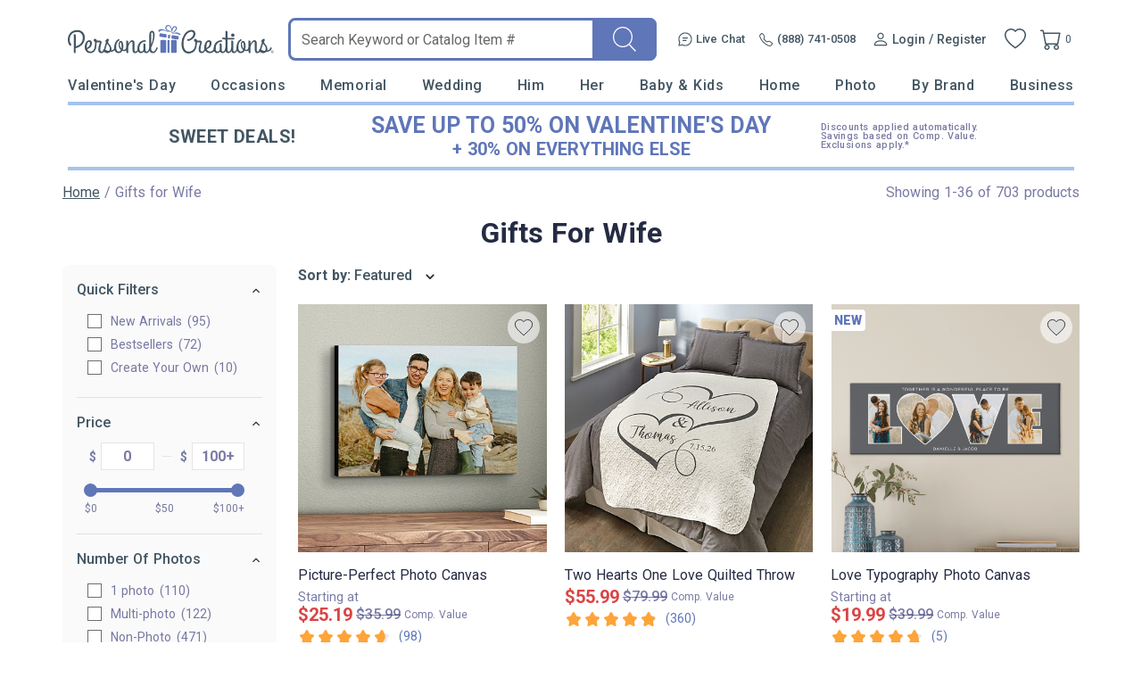

--- FILE ---
content_type: text/html; charset=utf-8
request_url: https://accounts.google.com/o/oauth2/postmessageRelay?parent=https%3A%2F%2Fwww.personalcreations.com&jsh=m%3B%2F_%2Fscs%2Fabc-static%2F_%2Fjs%2Fk%3Dgapi.lb.en.2kN9-TZiXrM.O%2Fd%3D1%2Frs%3DAHpOoo_B4hu0FeWRuWHfxnZ3V0WubwN7Qw%2Fm%3D__features__
body_size: 163
content:
<!DOCTYPE html><html><head><title></title><meta http-equiv="content-type" content="text/html; charset=utf-8"><meta http-equiv="X-UA-Compatible" content="IE=edge"><meta name="viewport" content="width=device-width, initial-scale=1, minimum-scale=1, maximum-scale=1, user-scalable=0"><script src='https://ssl.gstatic.com/accounts/o/2580342461-postmessagerelay.js' nonce="9fIdTRpVyvMwGAEgBtPk9Q"></script></head><body><script type="text/javascript" src="https://apis.google.com/js/rpc:shindig_random.js?onload=init" nonce="9fIdTRpVyvMwGAEgBtPk9Q"></script></body></html>